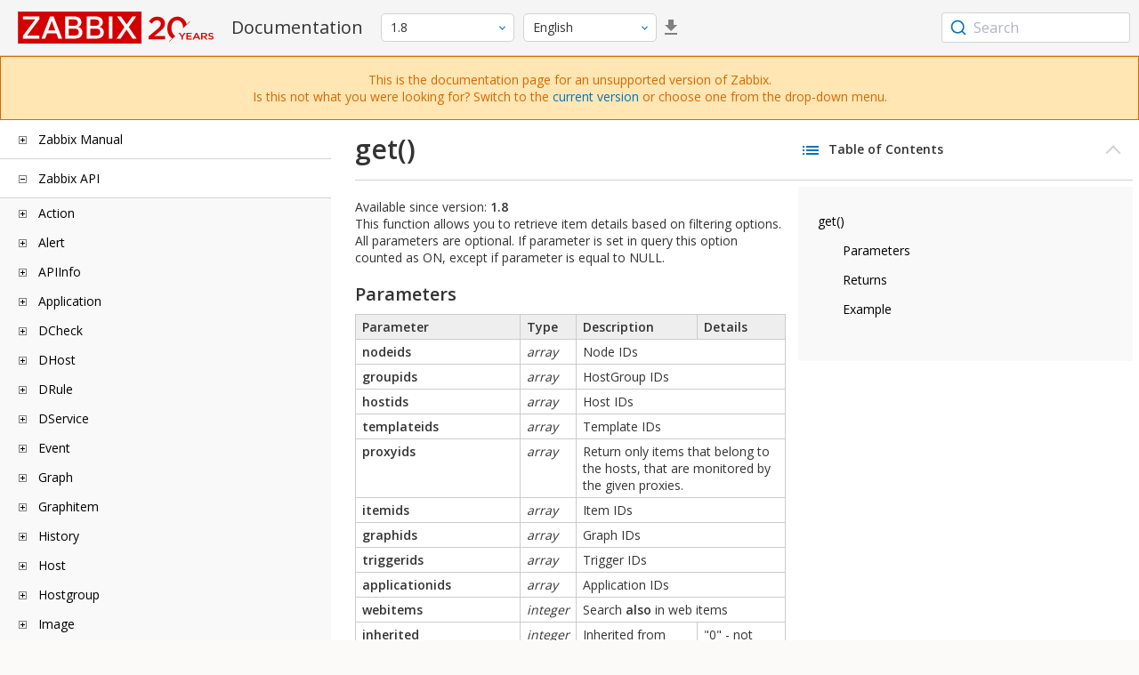

--- FILE ---
content_type: text/html
request_url: https://www.zabbix.com/documentation/1.8/en/api/item/get
body_size: 8908
content:
<!DOCTYPE html>
<html lang="en">
<head>
    <meta charset="utf-8" />
    <title>get()</title>
<!-- Google Tag Manager -->
    <script>(function(w,d,s,l,i){w[l]=w[l]||[];w[l].push({'gtm.start':new Date().getTime(),event:'gtm.js'});var f=d.getElementsByTagName(s)[0],j=d.createElement(s),dl=l!='dataLayer'?'&l='+l:'';j.async=true;j.src='https://www.googletagmanager.com/gtm.js?id='+i+dl;f.parentNode.insertBefore(j,f);})(window,document,'script','dataLayer','GTM-KRBT62P');</script>
    <!-- End Google Tag Manager -->

<link rel="canonical" href="/documentation/current/en/api/item/get" />
    <meta name="viewport" content="width=device-width,initial-scale=1" />
 
<link rel="alternate" hreflang="ja" href="/documentation/1.8/jp/api/item/get" />
<link rel="alternate" hreflang="pt" href="/documentation/1.8/pt/api/item/get" />
<link rel="alternate" hreflang="ru" href="/documentation/1.8/ru/api/item/get" />
<link rel="alternate" hreflang="pl" href="/documentation/1.8/pl/api/item/get" />
<link rel="alternate" hreflang="fr" href="/documentation/1.8/fr/api/item/get" />
<link href="https://fonts.googleapis.com/css2?family=Open+Sans:wght@400;600&display=swap" rel="stylesheet">
<link rel="stylesheet" type="text/css" href="/documentation/1.8/screen.min.css?bf68d95ae4cfb5ff" />

<link rel="apple-touch-icon" sizes="180x180" href="/documentation/1.8/images/apple-touch-icon.png">
<link rel="icon" type="image/png" sizes="32x32" href="/documentation/1.8/images/favicon-32x32.png">
<link rel="icon" type="image/png" sizes="16x16" href="/documentation/1.8/images/favicon-16x16.png">
<link rel="manifest" href="/documentation/1.8/images/site.webmanifest">
<link rel="mask-icon" href="/documentation/1.8/images/safari-pinned-tab.svg" color="#d30200">
<link rel="shortcut icon" href="/documentation/1.8/images/favicon.ico">
<meta name="msapplication-TileColor" content="#d30200">
<meta name="msapplication-config" content="/documentation/1.8/images/browserconfig.xml">
<meta name="theme-color" content="#ffffff">
    </head>
<body>
<!-- Google Tag Manager (noscript) -->
    <noscript><iframe src="https://www.googletagmanager.com/ns.html?id=GTM-KRBT62P" height="0" width="0" style="display:none;visibility:hidden"></iframe></noscript>
    <!-- End Google Tag Manager (noscript) -->
    <div id="dokuwiki__site">
<div id="dokuwiki__top" class="showSidebar hasSidebar">
<div class="page-header">
<div class="group-1">
<div class="logo">
<a href="https://www.zabbix.com/manuals" title="Zabbix">
<img src="https://assets.zabbix.com/img/logo/zabbix_doc.svg" alt=""/>
</a>
</div>
<h1 class="doku_title">Documentation</h1>
</div>
<div class="group-2">
<div class="dropdown versions">
<span class="selected"></span>

<ul class="dropdown-options">
<li class="version-section"><span>Supported</span></li>
<li >
<a href="/documentation/current/en/api/item/get" data-version="7.4">7.4 <span class="description">(current)</span></a>
</li>
<li >
<a href="/documentation/7.0/en/api/item/get" data-version="7.0">7.0 </a>
</li>
<li >
<a href="/documentation/6.0/en/api/item/get" data-version="6.0">6.0 </a>
</li>

<li class="version-section"><span>In development</span></li>
<li >
<a href="/documentation/devel/en/api/item/get" data-version="8.0">8.0 <span class="description">(devel)</span></a>
</li>

<li class="version-section"><span>Unsupported</span></li>
<li >
<a href="/documentation/7.2/en/api/item/get" data-version="7.2">7.2</a>
</li>
<li >
<a href="/documentation/6.4/en/api/item/get" data-version="6.4">6.4</a>
</li>
<li >
<a href="/documentation/6.2/en/api/item/get" data-version="6.2">6.2</a>
</li>
<li >
<a href="/documentation/5.4/en/api/item/get" data-version="5.4">5.4</a>
</li>
<li >
<a href="/documentation/5.2/en/api/item/get" data-version="5.2">5.2</a>
</li>
<li >
<a href="/documentation/5.0/en/api/item/get" data-version="5.0">5.0</a>
</li>
<li >
<a href="/documentation/4.4/en/api/item/get" data-version="4.4">4.4</a>
</li>
<li >
<a href="/documentation/4.2/en/api/item/get" data-version="4.2">4.2</a>
</li>
<li >
<a href="/documentation/4.0/en/api/item/get" data-version="4.0">4.0</a>
</li>
<li >
<a href="/documentation/3.4/en/api/item/get" data-version="3.4">3.4</a>
</li>
<li >
<a href="/documentation/3.2/en/api/item/get" data-version="3.2">3.2</a>
</li>
<li >
<a href="/documentation/3.0/en/api/item/get" data-version="3.0">3.0</a>
</li>
<li >
<a href="/documentation/2.4/en/api/item/get" data-version="2.4">2.4</a>
</li>
<li >
<a href="/documentation/2.2/en/api/item/get" data-version="2.2">2.2</a>
</li>
<li >
<a href="/documentation/2.0/en/api/item/get" data-version="2.0">2.0</a>
</li>
<li class="selected">
<a href="/documentation/1.8/en/api/item/get" data-version="1.8">1.8</a>
</li>

<li class="version-section"><span>General</span></li>
<li >
<a href="/documentation/info/en" data-version="info">info</a>
</li>
<li >
<a href="/documentation/guidelines/en" data-version="guidelines">guidelines</a>
</li>

</ul>
</div>
<div class="dropdown translation">
<span class="selected"></span>

<ul class="dropdown-options">
<li  class="selected" >
<a href="/documentation/1.8/en/api/item/get" data-lang="en">English</a>
</li>
<li >
<a href="/documentation/1.8/jp/api/item/get" data-lang="ja">日本語</a>
</li>
<li >
<a href="/documentation/1.8/pt/api/item/get" data-lang="pt-BR">Português</a>
</li>
<li >
<a href="/documentation/1.8/ru/api/item/get" data-lang="ru">Русский</a>
</li>
<li >
<a href="/documentation/1.8/pl/api/item/get" data-lang="pl">Polski</a>
</li>
<li >
<a href="/documentation/1.8/fr/api/item/get" data-lang="fr">Français</a>
</li>
</ul>
</div>
<a class="btn-icon download-pdf" href="/documentation/1.8/downloads/Zabbix_Documentation_1.8.en.pdf"></a>

</div>
<div class="group-3">
        <div id="autocomplete" data-base-url="/documentation/1.8/en/search?refinementList[language][0]=en&ref_page=api/item/get&query="></div>
    </div></div>
<div class="group-2 top-banner unsupported" dir="ltr">This is the documentation page for an unsupported version of Zabbix.<br>Is this not what you were looking for? Switch to the <a href="/documentation/current/en/manual">current version</a> or choose one from the drop-down menu.</div>
<div class="wrapper group">
<div id="dokuwiki__aside">
<div class="pad include group">
<div class="content">
<div class="dtree"><div class="dTreeNode  expandable">
<span class="expand-collapse"></span>
<a href="/documentation/1.8/en/manual" class="nodeFdUrl">Zabbix Manual</a>
</div>
<div class="clip ">
<div class="dTreeNode  expandable">
 <span class="expand-collapse"></span>
 <a href="/documentation/1.8/en/manual/about" class="nodeFdUrl">1 About</a>
 </div>
 <div class="clip ">
 <div class="dTreeNode  ">
  <span class="expand-collapse"></span>
  <a href="/documentation/1.8/en/manual/about/overview_of_zabbix" class="nodeFdUrl">1 Overview of Zabbix</a>
  </div>

 <div class="dTreeNode  ">
  <span class="expand-collapse"></span>
  <a href="/documentation/1.8/en/manual/about/goals_and_principles" class="nodeFdUrl">2 Goals and Principles</a>
  </div>

 <div class="dTreeNode  ">
  <span class="expand-collapse"></span>
  <a href="/documentation/1.8/en/manual/about/installation_and_upgrade" class="nodeFdUrl">3 Installation and Upgrade Notes</a>
  </div>

 <div class="dTreeNode  ">
  <span class="expand-collapse"></span>
  <a href="/documentation/1.8/en/manual/about/what_s_new" class="nodeFdUrl">4. What's new in Zabbix 1.8</a>
  </div>

 <div class="dTreeNode  ">
  <span class="expand-collapse"></span>
  <a href="/documentation/1.8/en/manual/about/what_s_new_1.8.1" class="nodeFdUrl">5 What's new in Zabbix 1.8.1</a>
  </div>

 <div class="dTreeNode  ">
  <span class="expand-collapse"></span>
  <a href="/documentation/1.8/en/manual/about/what_s_new_1.8.2" class="nodeFdUrl">6 What's new in Zabbix 1.8.2</a>
  </div>

 <div class="dTreeNode  ">
  <span class="expand-collapse"></span>
  <a href="/documentation/1.8/en/manual/about/what_s_new_1.8.3" class="nodeFdUrl">7 What's new in Zabbix 1.8.3</a>
  </div>

 <div class="dTreeNode  ">
  <span class="expand-collapse"></span>
  <a href="/documentation/1.8/en/manual/about/what_s_new_1.8.4" class="nodeFdUrl">8 What's new in Zabbix 1.8.4</a>
  </div>

 <div class="dTreeNode  ">
  <span class="expand-collapse"></span>
  <a href="/documentation/1.8/en/manual/about/what_s_new_1.8.5" class="nodeFdUrl">9 What's new in Zabbix 1.8.5</a>
  </div>

 <div class="dTreeNode  ">
  <span class="expand-collapse"></span>
  <a href="/documentation/1.8/en/manual/about/what_s_new_1.8.6" class="nodeFdUrl">10 What's new in Zabbix 1.8.6</a>
  </div>

 <div class="dTreeNode  ">
  <span class="expand-collapse"></span>
  <a href="/documentation/1.8/en/manual/about/what_s_new_1.8.7" class="nodeFdUrl">11 What's new in Zabbix 1.8.7</a>
  </div>

 <div class="dTreeNode  ">
  <span class="expand-collapse"></span>
  <a href="/documentation/1.8/en/manual/about/what_s_new_1.8.8" class="nodeFdUrl">11 What's new in Zabbix 1.8.8</a>
  </div>

 <div class="dTreeNode  ">
  <span class="expand-collapse"></span>
  <a href="/documentation/1.8/en/manual/about/what_s_new_1.8.9" class="nodeFdUrl">11 What's new in Zabbix 1.8.9</a>
  </div>

 <div class="dTreeNode  ">
  <span class="expand-collapse"></span>
  <a href="/documentation/1.8/en/manual/about/what_s_new_1.8.10" class="nodeFdUrl">12 What's new in Zabbix 1.8.10</a>
  </div>

 <div class="dTreeNode  ">
  <span class="expand-collapse"></span>
  <a href="/documentation/1.8/en/manual/about/what_s_new_1.8.11" class="nodeFdUrl">13 What's new in Zabbix 1.8.11</a>
  </div>

 <div class="dTreeNode  ">
  <span class="expand-collapse"></span>
  <a href="/documentation/1.8/en/manual/about/what_s_new_1.8.12" class="nodeFdUrl">14 What's new in Zabbix 1.8.12</a>
  </div>

 <div class="dTreeNode  ">
  <span class="expand-collapse"></span>
  <a href="/documentation/1.8/en/manual/about/what_s_new_1.8.13" class="nodeFdUrl">15 What's new in Zabbix 1.8.13</a>
  </div>

 <div class="dTreeNode  ">
  <span class="expand-collapse"></span>
  <a href="/documentation/1.8/en/manual/about/what_s_new_1.8.14" class="nodeFdUrl">15 What's new in Zabbix 1.8.14</a>
  </div>

 <div class="dTreeNode  ">
  <span class="expand-collapse"></span>
  <a href="/documentation/1.8/en/manual/about/what_s_new_1.8.15" class="nodeFdUrl">16 What's new in Zabbix 1.8.15</a>
  </div>

 <div class="dTreeNode  ">
  <span class="expand-collapse"></span>
  <a href="/documentation/1.8/en/manual/about/what_s_new_1.8.16" class="nodeFdUrl">17 What's new in Zabbix 1.8.16</a>
  </div>

 <div class="dTreeNode  ">
  <span class="expand-collapse"></span>
  <a href="/documentation/1.8/en/manual/about/what_s_new_1.8.17" class="nodeFdUrl">18 What's new in Zabbix 1.8.17</a>
  </div>

 <div class="dTreeNode  ">
  <span class="expand-collapse"></span>
  <a href="/documentation/1.8/en/manual/about/what_s_new_1.8.18" class="nodeFdUrl">19 What's new in Zabbix 1.8.18</a>
  </div>

 <div class="dTreeNode  ">
  <span class="expand-collapse"></span>
  <a href="/documentation/1.8/en/manual/about/what_s_new_1.8.20" class="nodeFdUrl">20 What's new in Zabbix 1.8.20</a>
  </div>

 <div class="dTreeNode  ">
  <span class="expand-collapse"></span>
  <a href="/documentation/1.8/en/manual/about/what_s_new_in_zabbix_1.8.21" class="nodeFdUrl">21 What's new in Zabbix 1.8.21</a>
  </div>

 <div class="dTreeNode  ">
  <span class="expand-collapse"></span>
  <a href="/documentation/1.8/en/manual/about/what_s_new_in_zabbix_1.8.22" class="nodeFdUrl">22 What's new in Zabbix 1.8.22</a>
  </div>

 </div>

<div class="dTreeNode  expandable">
 <span class="expand-collapse"></span>
 <a href="/documentation/1.8/en/manual/installation" class="nodeFdUrl">2 Installation</a>
 </div>
 <div class="clip ">
 <div class="dTreeNode  ">
  <span class="expand-collapse"></span>
  <a href="/documentation/1.8/en/manual/installation/how_to_get_zabbix" class="nodeFdUrl">1 How to Get Zabbix</a>
  </div>

 <div class="dTreeNode  ">
  <span class="expand-collapse"></span>
  <a href="/documentation/1.8/en/manual/installation/requirements" class="nodeFdUrl">2 Requirements</a>
  </div>

 <div class="dTreeNode  ">
  <span class="expand-collapse"></span>
  <a href="/documentation/1.8/en/manual/installation/components" class="nodeFdUrl">3 Components</a>
  </div>

 <div class="dTreeNode  ">
  <span class="expand-collapse"></span>
  <a href="/documentation/1.8/en/manual/installation/installation_from_source" class="nodeFdUrl">4 Installation from Source</a>
  </div>

 <div class="dTreeNode  ">
  <span class="expand-collapse"></span>
  <a href="/documentation/1.8/en/manual/installation/upgrading" class="nodeFdUrl">5 Upgrading</a>
  </div>

 <div class="dTreeNode  ">
  <span class="expand-collapse"></span>
  <a href="/documentation/1.8/en/manual/installation/appliance" class="nodeFdUrl">6 Using Zabbix appliance</a>
  </div>

 </div>

<div class="dTreeNode  expandable">
 <span class="expand-collapse"></span>
 <a href="/documentation/1.8/en/manual/processes" class="nodeFdUrl">3 Zabbix Processes</a>
 </div>
 <div class="clip ">
 <div class="dTreeNode  ">
  <span class="expand-collapse"></span>
  <a href="/documentation/1.8/en/manual/processes/zabbix_server" class="nodeFdUrl">1 Zabbix Server</a>
  </div>

 <div class="dTreeNode  ">
  <span class="expand-collapse"></span>
  <a href="/documentation/1.8/en/manual/processes/zabbix_proxy" class="nodeFdUrl">2 Zabbix Proxy</a>
  </div>

 <div class="dTreeNode  ">
  <span class="expand-collapse"></span>
  <a href="/documentation/1.8/en/manual/processes/zabbix_agentd" class="nodeFdUrl">3 Zabbix Agent (UNIX, Standalone daemon)</a>
  </div>

 <div class="dTreeNode  ">
  <span class="expand-collapse"></span>
  <a href="/documentation/1.8/en/manual/processes/zabbix_agent" class="nodeFdUrl">4 Zabbix Agent (UNIX, Inetd version)</a>
  </div>

 <div class="dTreeNode  ">
  <span class="expand-collapse"></span>
  <a href="/documentation/1.8/en/manual/processes/zabbix_agentd_win" class="nodeFdUrl">5 Zabbix Agent (Windows)</a>
  </div>

 <div class="dTreeNode  ">
  <span class="expand-collapse"></span>
  <a href="/documentation/1.8/en/manual/processes/zabbix_sender" class="nodeFdUrl">6 Zabbix Sender (UNIX)</a>
  </div>

 <div class="dTreeNode  ">
  <span class="expand-collapse"></span>
  <a href="/documentation/1.8/en/manual/processes/zabbix_get" class="nodeFdUrl">7 Zabbix Get (UNIX)</a>
  </div>

 <div class="dTreeNode  ">
  <span class="expand-collapse"></span>
  <a href="/documentation/1.8/en/manual/processes/special_notes_include" class="nodeFdUrl">8 Special notes on "Include" configuration parameter</a>
  </div>

 </div>

<div class="dTreeNode  expandable">
 <span class="expand-collapse"></span>
 <a href="/documentation/1.8/en/manual/config" class="nodeFdUrl">4 Configuration</a>
 </div>
 <div class="clip ">
 <div class="dTreeNode  ">
  <span class="expand-collapse"></span>
  <a href="/documentation/1.8/en/manual/config/actions" class="nodeFdUrl">1 Actions</a>
  </div>

 <div class="dTreeNode  ">
  <span class="expand-collapse"></span>
  <a href="/documentation/1.8/en/manual/config/macros" class="nodeFdUrl">2 Macros</a>
  </div>

 <div class="dTreeNode  ">
  <span class="expand-collapse"></span>
  <a href="/documentation/1.8/en/manual/config/applications" class="nodeFdUrl">3 Applications</a>
  </div>

 <div class="dTreeNode  ">
  <span class="expand-collapse"></span>
  <a href="/documentation/1.8/en/manual/config/graphs" class="nodeFdUrl">4 Graphs</a>
  </div>

 <div class="dTreeNode  ">
  <span class="expand-collapse"></span>
  <a href="/documentation/1.8/en/manual/config/medias" class="nodeFdUrl">5 Media</a>
  </div>

 <div class="dTreeNode  ">
  <span class="expand-collapse"></span>
  <a href="/documentation/1.8/en/manual/config/host_templates" class="nodeFdUrl">6 Host templates</a>
  </div>

 <div class="dTreeNode  ">
  <span class="expand-collapse"></span>
  <a href="/documentation/1.8/en/manual/config/host_groups" class="nodeFdUrl">7 Host groups</a>
  </div>

 <div class="dTreeNode  ">
  <span class="expand-collapse"></span>
  <a href="/documentation/1.8/en/manual/config/host_and_trigger_dependencies" class="nodeFdUrl">8 Host and trigger dependencies</a>
  </div>

 <div class="dTreeNode  ">
  <span class="expand-collapse"></span>
  <a href="/documentation/1.8/en/manual/config/user_parameters" class="nodeFdUrl">10 User Parameters</a>
  </div>

 <div class="dTreeNode  ">
  <span class="expand-collapse"></span>
  <a href="/documentation/1.8/en/manual/config/windows_performance_counters" class="nodeFdUrl">11 Windows performance counters</a>
  </div>

 <div class="dTreeNode  ">
  <span class="expand-collapse"></span>
  <a href="/documentation/1.8/en/manual/config/triggers" class="nodeFdUrl">12 Triggers</a>
  </div>

 <div class="dTreeNode  ">
  <span class="expand-collapse"></span>
  <a href="/documentation/1.8/en/manual/config/screens_and_slide_shows" class="nodeFdUrl">13 Screens and Slide Shows</a>
  </div>

 <div class="dTreeNode  ">
  <span class="expand-collapse"></span>
  <a href="/documentation/1.8/en/manual/config/it_services" class="nodeFdUrl">14 IT Services</a>
  </div>

 <div class="dTreeNode  ">
  <span class="expand-collapse"></span>
  <a href="/documentation/1.8/en/manual/config/user_permissions" class="nodeFdUrl">15 User permissions</a>
  </div>

 <div class="dTreeNode  ">
  <span class="expand-collapse"></span>
  <a href="/documentation/1.8/en/manual/config/the_queue" class="nodeFdUrl">16 The Queue</a>
  </div>

 <div class="dTreeNode  ">
  <span class="expand-collapse"></span>
  <a href="/documentation/1.8/en/manual/config/utilities" class="nodeFdUrl">17 Utilities</a>
  </div>

 <div class="dTreeNode  ">
  <span class="expand-collapse"></span>
  <a href="/documentation/1.8/en/manual/config/regexps" class="nodeFdUrl">18 Regular expressions</a>
  </div>

 <div class="dTreeNode  ">
  <span class="expand-collapse"></span>
  <a href="/documentation/1.8/en/manual/config/items" class="nodeFdUrl">19 Items</a>
  </div>

 <div class="dTreeNode  ">
  <span class="expand-collapse"></span>
  <a href="/documentation/1.8/en/manual/config/defines" class="nodeFdUrl">20 Frontend definitions</a>
  </div>

 <div class="dTreeNode  ">
  <span class="expand-collapse"></span>
  <a href="/documentation/1.8/en/manual/config/suffixes" class="nodeFdUrl">21 Suffixes</a>
  </div>

 <div class="dTreeNode  ">
  <span class="expand-collapse"></span>
  <a href="/documentation/1.8/en/manual/config/time_period" class="nodeFdUrl">22 Time period specification</a>
  </div>

 </div>

<div class="dTreeNode  expandable">
 <span class="expand-collapse"></span>
 <a href="/documentation/1.8/en/manual/quickstart" class="nodeFdUrl">5 Quick Start Guide</a>
 </div>
 <div class="clip ">
 <div class="dTreeNode  ">
  <span class="expand-collapse"></span>
  <a href="/documentation/1.8/en/manual/quickstart/login" class="nodeFdUrl">1 Login</a>
  </div>

 <div class="dTreeNode  ">
  <span class="expand-collapse"></span>
  <a href="/documentation/1.8/en/manual/quickstart/add_user" class="nodeFdUrl">2 Add user</a>
  </div>

 <div class="dTreeNode  ">
  <span class="expand-collapse"></span>
  <a href="/documentation/1.8/en/manual/quickstart/email_settings" class="nodeFdUrl">3 Email settings</a>
  </div>

 <div class="dTreeNode  ">
  <span class="expand-collapse"></span>
  <a href="/documentation/1.8/en/manual/quickstart/add_host" class="nodeFdUrl">4 Monitoring an agent-enabled host</a>
  </div>

 <div class="dTreeNode  ">
  <span class="expand-collapse"></span>
  <a href="/documentation/1.8/en/manual/quickstart/set_up_notifications" class="nodeFdUrl">5 Set up notifications</a>
  </div>

 </div>

<div class="dTreeNode  expandable">
 <span class="expand-collapse"></span>
 <a href="/documentation/1.8/en/manual/xml_export_import" class="nodeFdUrl">6 XML Import and Export</a>
 </div>
 <div class="clip ">
 <div class="dTreeNode  ">
  <span class="expand-collapse"></span>
  <a href="/documentation/1.8/en/manual/xml_export_import/goals" class="nodeFdUrl">1 Goals</a>
  </div>

 <div class="dTreeNode  ">
  <span class="expand-collapse"></span>
  <a href="/documentation/1.8/en/manual/xml_export_import/overview" class="nodeFdUrl">2 Overview</a>
  </div>

 <div class="dTreeNode  ">
  <span class="expand-collapse"></span>
  <a href="/documentation/1.8/en/manual/xml_export_import/data_export" class="nodeFdUrl">3 Host export</a>
  </div>

 <div class="dTreeNode  ">
  <span class="expand-collapse"></span>
  <a href="/documentation/1.8/en/manual/xml_export_import/data_import" class="nodeFdUrl">4 Host import</a>
  </div>

 <div class="dTreeNode  ">
  <span class="expand-collapse"></span>
  <a href="/documentation/1.8/en/manual/xml_export_import/map_export_import" class="nodeFdUrl">5 Map export and import</a>
  </div>

 <div class="dTreeNode  ">
  <span class="expand-collapse"></span>
  <a href="/documentation/1.8/en/manual/xml_export_import/screen_export_import" class="nodeFdUrl">6 Screen export and import</a>
  </div>

 </div>

<div class="dTreeNode  expandable">
 <span class="expand-collapse"></span>
 <a href="/documentation/1.8/en/manual/tutorials" class="nodeFdUrl">7 Tutorials</a>
 </div>
 <div class="clip ">
 <div class="dTreeNode  ">
  <span class="expand-collapse"></span>
  <a href="/documentation/1.8/en/manual/tutorials/extending_agent" class="nodeFdUrl">1 Extending Zabbix Agents</a>
  </div>

 <div class="dTreeNode  ">
  <span class="expand-collapse"></span>
  <a href="/documentation/1.8/en/manual/tutorials/log_files" class="nodeFdUrl">2 Monitoring of log files</a>
  </div>

 <div class="dTreeNode  ">
  <span class="expand-collapse"></span>
  <a href="/documentation/1.8/en/manual/tutorials/remote_actions" class="nodeFdUrl">3 Remote commands</a>
  </div>

 <div class="dTreeNode  ">
  <span class="expand-collapse"></span>
  <a href="/documentation/1.8/en/manual/tutorials/windows_services" class="nodeFdUrl">4 Monitoring of Windows Services</a>
  </div>

 </div>

<div class="dTreeNode  expandable">
 <span class="expand-collapse"></span>
 <a href="/documentation/1.8/en/manual/web_monitoring" class="nodeFdUrl">9 WEB Monitoring</a>
 </div>
 <div class="clip ">
 <div class="dTreeNode  ">
  <span class="expand-collapse"></span>
  <a href="/documentation/1.8/en/manual/web_monitoring/goals" class="nodeFdUrl">1 Goals</a>
  </div>

 <div class="dTreeNode  ">
  <span class="expand-collapse"></span>
  <a href="/documentation/1.8/en/manual/web_monitoring/overview" class="nodeFdUrl">2 Overview</a>
  </div>

 <div class="dTreeNode  ">
  <span class="expand-collapse"></span>
  <a href="/documentation/1.8/en/manual/web_monitoring/web_scenario" class="nodeFdUrl">3 WEB Scenario</a>
  </div>

 <div class="dTreeNode  ">
  <span class="expand-collapse"></span>
  <a href="/documentation/1.8/en/manual/web_monitoring/web_step" class="nodeFdUrl">4 WEB Step</a>
  </div>

 <div class="dTreeNode  ">
  <span class="expand-collapse"></span>
  <a href="/documentation/1.8/en/manual/web_monitoring/real_life_scenario" class="nodeFdUrl">5 Real life scenario</a>
  </div>

 </div>

<div class="dTreeNode  expandable">
 <span class="expand-collapse"></span>
 <a href="/documentation/1.8/en/manual/log_file_monitoring" class="nodeFdUrl">10 Log File Monitoring</a>
 </div>
 <div class="clip ">
 <div class="dTreeNode  ">
  <span class="expand-collapse"></span>
  <a href="/documentation/1.8/en/manual/log_file_monitoring/overview" class="nodeFdUrl">1 Overview</a>
  </div>

 <div class="dTreeNode  ">
  <span class="expand-collapse"></span>
  <a href="/documentation/1.8/en/manual/log_file_monitoring/how_it_works" class="nodeFdUrl">2 How it works</a>
  </div>

 </div>

<div class="dTreeNode  expandable">
 <span class="expand-collapse"></span>
 <a href="/documentation/1.8/en/manual/auto-discovery" class="nodeFdUrl">11 Discovery</a>
 </div>
 <div class="clip ">
 <div class="dTreeNode  ">
  <span class="expand-collapse"></span>
  <a href="/documentation/1.8/en/manual/auto-discovery/goals" class="nodeFdUrl">1 Goals</a>
  </div>

 <div class="dTreeNode  ">
  <span class="expand-collapse"></span>
  <a href="/documentation/1.8/en/manual/auto-discovery/overview" class="nodeFdUrl">2 Overview</a>
  </div>

 <div class="dTreeNode  ">
  <span class="expand-collapse"></span>
  <a href="/documentation/1.8/en/manual/auto-discovery/how_it_works" class="nodeFdUrl">3 How it works</a>
  </div>

 <div class="dTreeNode  ">
  <span class="expand-collapse"></span>
  <a href="/documentation/1.8/en/manual/auto-discovery/auto-discovery_rule" class="nodeFdUrl">4 Network discovery rule</a>
  </div>

 <div class="dTreeNode  ">
  <span class="expand-collapse"></span>
  <a href="/documentation/1.8/en/manual/auto-discovery/real_life_scenario" class="nodeFdUrl">5 Real life scenario</a>
  </div>

 </div>

<div class="dTreeNode  expandable">
 <span class="expand-collapse"></span>
 <a href="/documentation/1.8/en/manual/advanced_snmp" class="nodeFdUrl">12 Advanced SNMP Monitoring</a>
 </div>
 <div class="clip ">
 <div class="dTreeNode  ">
  <span class="expand-collapse"></span>
  <a href="/documentation/1.8/en/manual/advanced_snmp/special_mibs" class="nodeFdUrl">1 Special OIDs</a>
  </div>

 <div class="dTreeNode  ">
  <span class="expand-collapse"></span>
  <a href="/documentation/1.8/en/manual/advanced_snmp/dynamic_indexes" class="nodeFdUrl">2 Use of dynamic indexes</a>
  </div>

 </div>

<div class="dTreeNode  expandable">
 <span class="expand-collapse"></span>
 <a href="/documentation/1.8/en/manual/ipmi" class="nodeFdUrl">13 Monitoring of IPMI devices</a>
 </div>
 <div class="clip ">
 <div class="dTreeNode  ">
  <span class="expand-collapse"></span>
  <a href="/documentation/1.8/en/manual/ipmi/goals" class="nodeFdUrl">1 Goals</a>
  </div>

 <div class="dTreeNode  ">
  <span class="expand-collapse"></span>
  <a href="/documentation/1.8/en/manual/ipmi/ipmi_parameters" class="nodeFdUrl">2 IPMI parameters</a>
  </div>

 <div class="dTreeNode  ">
  <span class="expand-collapse"></span>
  <a href="/documentation/1.8/en/manual/ipmi/ipmi_actions" class="nodeFdUrl">3 IPMI actions</a>
  </div>

 </div>

<div class="dTreeNode  expandable">
 <span class="expand-collapse"></span>
 <a href="/documentation/1.8/en/manual/proxies" class="nodeFdUrl">14 Use of Proxies</a>
 </div>
 <div class="clip ">
 <div class="dTreeNode  ">
  <span class="expand-collapse"></span>
  <a href="/documentation/1.8/en/manual/proxies/why_use_proxy" class="nodeFdUrl">1 Why use Proxy?</a>
  </div>

 <div class="dTreeNode  ">
  <span class="expand-collapse"></span>
  <a href="/documentation/1.8/en/manual/proxies/proxy_vs_node" class="nodeFdUrl">2 Proxy v.s. Node</a>
  </div>

 <div class="dTreeNode  ">
  <span class="expand-collapse"></span>
  <a href="/documentation/1.8/en/manual/proxies/configuration" class="nodeFdUrl">3 Configuration</a>
  </div>

 </div>

<div class="dTreeNode  expandable">
 <span class="expand-collapse"></span>
 <a href="/documentation/1.8/en/manual/distributed_monitoring" class="nodeFdUrl">15 Distributed Monitoring</a>
 </div>
 <div class="clip ">
 <div class="dTreeNode  ">
  <span class="expand-collapse"></span>
  <a href="/documentation/1.8/en/manual/distributed_monitoring/goals" class="nodeFdUrl">1 Goals</a>
  </div>

 <div class="dTreeNode  ">
  <span class="expand-collapse"></span>
  <a href="/documentation/1.8/en/manual/distributed_monitoring/overview" class="nodeFdUrl">2 Overview</a>
  </div>

 <div class="dTreeNode  ">
  <span class="expand-collapse"></span>
  <a href="/documentation/1.8/en/manual/distributed_monitoring/configuration" class="nodeFdUrl">3 Configuration</a>
  </div>

 <div class="dTreeNode  ">
  <span class="expand-collapse"></span>
  <a href="/documentation/1.8/en/manual/distributed_monitoring/platform_independence" class="nodeFdUrl">4 Platform independence</a>
  </div>

 <div class="dTreeNode  ">
  <span class="expand-collapse"></span>
  <a href="/documentation/1.8/en/manual/distributed_monitoring/configuring_single_node" class="nodeFdUrl">5 Configuration of a single Node</a>
  </div>

 <div class="dTreeNode  ">
  <span class="expand-collapse"></span>
  <a href="/documentation/1.8/en/manual/distributed_monitoring/switching_between_nodes" class="nodeFdUrl">6 Switching between nodes</a>
  </div>

 <div class="dTreeNode  ">
  <span class="expand-collapse"></span>
  <a href="/documentation/1.8/en/manual/distributed_monitoring/data_flow" class="nodeFdUrl">7 Data flow</a>
  </div>

 <div class="dTreeNode  ">
  <span class="expand-collapse"></span>
  <a href="/documentation/1.8/en/manual/distributed_monitoring/performance" class="nodeFdUrl">8 Performance considerations</a>
  </div>

 </div>

<div class="dTreeNode  expandable">
 <span class="expand-collapse"></span>
 <a href="/documentation/1.8/en/manual/maintenance_mode_for_gui" class="nodeFdUrl">16 Maintenance mode for Zabbix GUI</a>
 </div>
 <div class="clip ">
 <div class="dTreeNode  ">
  <span class="expand-collapse"></span>
  <a href="/documentation/1.8/en/manual/maintenance_mode_for_gui/goals" class="nodeFdUrl">1 Goals</a>
  </div>

 <div class="dTreeNode  ">
  <span class="expand-collapse"></span>
  <a href="/documentation/1.8/en/manual/maintenance_mode_for_gui/configuration" class="nodeFdUrl">2 Configuration</a>
  </div>

 <div class="dTreeNode  ">
  <span class="expand-collapse"></span>
  <a href="/documentation/1.8/en/manual/maintenance_mode_for_gui/how_it_looks_like" class="nodeFdUrl">3 How it looks like</a>
  </div>

 </div>

<div class="dTreeNode  expandable">
 <span class="expand-collapse"></span>
 <a href="/documentation/1.8/en/manual/web_interface" class="nodeFdUrl">17 WEB Interface</a>
 </div>
 <div class="clip ">
 <div class="dTreeNode  ">
  <span class="expand-collapse"></span>
  <a href="/documentation/1.8/en/manual/web_interface/creating_own_theme" class="nodeFdUrl">1 Creating your own theme</a>
  </div>

 <div class="dTreeNode  ">
  <span class="expand-collapse"></span>
  <a href="/documentation/1.8/en/manual/web_interface/configuration" class="nodeFdUrl">2 Configuration</a>
  </div>

 <div class="dTreeNode  ">
  <span class="expand-collapse"></span>
  <a href="/documentation/1.8/en/manual/web_interface/administration" class="nodeFdUrl">3 Administration</a>
  </div>

 <div class="dTreeNode  ">
  <span class="expand-collapse"></span>
  <a href="/documentation/1.8/en/manual/web_interface/page_parameters" class="nodeFdUrl">4 Page parameters</a>
  </div>

 </div>

<div class="dTreeNode  expandable">
 <span class="expand-collapse"></span>
 <a href="/documentation/1.8/en/manual/performance_tuning" class="nodeFdUrl">18 Performance Tuning</a>
 </div>
 <div class="clip ">
 <div class="dTreeNode  ">
  <span class="expand-collapse"></span>
  <a href="/documentation/1.8/en/manual/performance_tuning/real_world_configuration" class="nodeFdUrl">1 Real world configuration</a>
  </div>

 <div class="dTreeNode  ">
  <span class="expand-collapse"></span>
  <a href="/documentation/1.8/en/manual/performance_tuning/performance_tuning_detail" class="nodeFdUrl">2 Performance tuning</a>
  </div>

 </div>

<div class="dTreeNode  expandable">
 <span class="expand-collapse"></span>
 <a href="/documentation/1.8/en/manual/cookbook" class="nodeFdUrl">19 Cookbook</a>
 </div>
 <div class="clip ">
 <div class="dTreeNode  ">
  <span class="expand-collapse"></span>
  <a href="/documentation/1.8/en/manual/cookbook/general" class="nodeFdUrl">1 General Recipes</a>
  </div>

 <div class="dTreeNode  ">
  <span class="expand-collapse"></span>
  <a href="/documentation/1.8/en/manual/cookbook/specific" class="nodeFdUrl">2 Monitoring of Specific Applications</a>
  </div>

 <div class="dTreeNode  ">
  <span class="expand-collapse"></span>
  <a href="/documentation/1.8/en/manual/cookbook/integration" class="nodeFdUrl">3 Integration</a>
  </div>

 </div>

<div class="dTreeNode  expandable">
 <span class="expand-collapse"></span>
 <a href="/documentation/1.8/en/manual/troubleshooting" class="nodeFdUrl">20 Troubleshooting</a>
 </div>
 <div class="clip ">
 <div class="dTreeNode  ">
  <span class="expand-collapse"></span>
  <a href="/documentation/1.8/en/manual/troubleshooting/error_and_warning_messages" class="nodeFdUrl">1 Error and warning messages</a>
  </div>

 <div class="dTreeNode  ">
  <span class="expand-collapse"></span>
  <a href="/documentation/1.8/en/manual/troubleshooting/sound_in_browsers" class="nodeFdUrl">2 Sound in browsers</a>
  </div>

 </div>

<div class="dTreeNode  expandable">
 <span class="expand-collapse"></span>
 <a href="/documentation/1.8/en/manual/escalations_and_repeated_notifications" class="nodeFdUrl">21 Escalations and repeated notifications</a>
 </div>
 <div class="clip ">
 <div class="dTreeNode  ">
  <span class="expand-collapse"></span>
  <a href="/documentation/1.8/en/manual/escalations_and_repeated_notifications/overview" class="nodeFdUrl">1 Overview</a>
  </div>

 <div class="dTreeNode  ">
  <span class="expand-collapse"></span>
  <a href="/documentation/1.8/en/manual/escalations_and_repeated_notifications/simple_messages" class="nodeFdUrl">2 Simple messages</a>
  </div>

 <div class="dTreeNode  ">
  <span class="expand-collapse"></span>
  <a href="/documentation/1.8/en/manual/escalations_and_repeated_notifications/remote_commands" class="nodeFdUrl">3 Remote commands</a>
  </div>

 <div class="dTreeNode  ">
  <span class="expand-collapse"></span>
  <a href="/documentation/1.8/en/manual/escalations_and_repeated_notifications/repeated_notifications" class="nodeFdUrl">4 Repeated notifications</a>
  </div>

 <div class="dTreeNode  ">
  <span class="expand-collapse"></span>
  <a href="/documentation/1.8/en/manual/escalations_and_repeated_notifications/delayed_notifications" class="nodeFdUrl">5 Delayed notifications</a>
  </div>

 <div class="dTreeNode  ">
  <span class="expand-collapse"></span>
  <a href="/documentation/1.8/en/manual/escalations_and_repeated_notifications/escalate_to_boss" class="nodeFdUrl">6 Escalate to Boss</a>
  </div>

 <div class="dTreeNode  ">
  <span class="expand-collapse"></span>
  <a href="/documentation/1.8/en/manual/escalations_and_repeated_notifications/complex_scenario" class="nodeFdUrl">7 Complex scenario</a>
  </div>

 </div>

</div>
<div class="dTreeNode  expandable">
<span class="expand-collapse"></span>
<a href="/documentation/1.8/en/api" class="nodeFdUrl">Zabbix API</a>
</div>
<div class="clip ">
<div class="dTreeNode  expandable">
 <span class="expand-collapse"></span>
 <a href="/documentation/1.8/en/api/action" class="nodeFdUrl">Action</a>
 </div>
 <div class="clip ">
 <div class="dTreeNode  ">
  <span class="expand-collapse"></span>
  <a href="/documentation/1.8/en/api/action/create" class="nodeFdUrl">create()</a>
  </div>

 <div class="dTreeNode  ">
  <span class="expand-collapse"></span>
  <a href="/documentation/1.8/en/api/action/delete" class="nodeFdUrl">delete()</a>
  </div>

 <div class="dTreeNode  ">
  <span class="expand-collapse"></span>
  <a href="/documentation/1.8/en/api/action/exists" class="nodeFdUrl">exists()</a>
  </div>

 <div class="dTreeNode  ">
  <span class="expand-collapse"></span>
  <a href="/documentation/1.8/en/api/action/get" class="nodeFdUrl">get()</a>
  </div>

 <div class="dTreeNode  ">
  <span class="expand-collapse"></span>
  <a href="/documentation/1.8/en/api/action/update" class="nodeFdUrl">update()</a>
  </div>

 </div>

<div class="dTreeNode  expandable">
 <span class="expand-collapse"></span>
 <a href="/documentation/1.8/en/api/alert" class="nodeFdUrl">Alert</a>
 </div>
 <div class="clip ">
 <div class="dTreeNode  ">
  <span class="expand-collapse"></span>
  <a href="/documentation/1.8/en/api/alert/get" class="nodeFdUrl">get()</a>
  </div>

 </div>

<div class="dTreeNode  expandable">
 <span class="expand-collapse"></span>
 <a href="/documentation/1.8/en/api/apiinfo" class="nodeFdUrl">APIInfo</a>
 </div>
 <div class="clip ">
 <div class="dTreeNode  ">
  <span class="expand-collapse"></span>
  <a href="/documentation/1.8/en/api/apiinfo/version" class="nodeFdUrl">version()</a>
  </div>

 </div>

<div class="dTreeNode  expandable">
 <span class="expand-collapse"></span>
 <a href="/documentation/1.8/en/api/application" class="nodeFdUrl">Application</a>
 </div>
 <div class="clip ">
 <div class="dTreeNode  ">
  <span class="expand-collapse"></span>
  <a href="/documentation/1.8/en/api/application/create" class="nodeFdUrl">create()</a>
  </div>

 <div class="dTreeNode  ">
  <span class="expand-collapse"></span>
  <a href="/documentation/1.8/en/api/application/delete" class="nodeFdUrl">delete()</a>
  </div>

 <div class="dTreeNode  ">
  <span class="expand-collapse"></span>
  <a href="/documentation/1.8/en/api/application/exists" class="nodeFdUrl">exists()</a>
  </div>

 <div class="dTreeNode  ">
  <span class="expand-collapse"></span>
  <a href="/documentation/1.8/en/api/application/get" class="nodeFdUrl">get()</a>
  </div>

 <div class="dTreeNode  ">
  <span class="expand-collapse"></span>
  <a href="/documentation/1.8/en/api/application/massadd" class="nodeFdUrl">massAdd()</a>
  </div>

 <div class="dTreeNode  ">
  <span class="expand-collapse"></span>
  <a href="/documentation/1.8/en/api/application/update" class="nodeFdUrl">update()</a>
  </div>

 </div>

<div class="dTreeNode  expandable">
 <span class="expand-collapse"></span>
 <a href="/documentation/1.8/en/api/dcheck" class="nodeFdUrl">DCheck</a>
 </div>
 <div class="clip ">
 <div class="dTreeNode  ">
  <span class="expand-collapse"></span>
  <a href="/documentation/1.8/en/api/dcheck/get" class="nodeFdUrl">get()</a>
  </div>

 </div>

<div class="dTreeNode  expandable">
 <span class="expand-collapse"></span>
 <a href="/documentation/1.8/en/api/dhost" class="nodeFdUrl">DHost</a>
 </div>
 <div class="clip ">
 <div class="dTreeNode  ">
  <span class="expand-collapse"></span>
  <a href="/documentation/1.8/en/api/dhost/delete" class="nodeFdUrl">delete()</a>
  </div>

 <div class="dTreeNode  ">
  <span class="expand-collapse"></span>
  <a href="/documentation/1.8/en/api/dhost/get" class="nodeFdUrl">get()</a>
  </div>

 </div>

<div class="dTreeNode  expandable">
 <span class="expand-collapse"></span>
 <a href="/documentation/1.8/en/api/drule" class="nodeFdUrl">DRule</a>
 </div>
 <div class="clip ">
 <div class="dTreeNode  ">
  <span class="expand-collapse"></span>
  <a href="/documentation/1.8/en/api/drule/create" class="nodeFdUrl">create()</a>
  </div>

 <div class="dTreeNode  ">
  <span class="expand-collapse"></span>
  <a href="/documentation/1.8/en/api/drule/delete" class="nodeFdUrl">delete()</a>
  </div>

 <div class="dTreeNode  ">
  <span class="expand-collapse"></span>
  <a href="/documentation/1.8/en/api/drule/exists" class="nodeFdUrl">exists()</a>
  </div>

 <div class="dTreeNode  ">
  <span class="expand-collapse"></span>
  <a href="/documentation/1.8/en/api/drule/get" class="nodeFdUrl">get()</a>
  </div>

 <div class="dTreeNode  ">
  <span class="expand-collapse"></span>
  <a href="/documentation/1.8/en/api/drule/update" class="nodeFdUrl">update()</a>
  </div>

 </div>

<div class="dTreeNode  expandable">
 <span class="expand-collapse"></span>
 <a href="/documentation/1.8/en/api/dservice" class="nodeFdUrl">DService</a>
 </div>
 <div class="clip ">
 <div class="dTreeNode  ">
  <span class="expand-collapse"></span>
  <a href="/documentation/1.8/en/api/dservice/create" class="nodeFdUrl">create()</a>
  </div>

 <div class="dTreeNode  ">
  <span class="expand-collapse"></span>
  <a href="/documentation/1.8/en/api/dservice/delete" class="nodeFdUrl">delete()</a>
  </div>

 <div class="dTreeNode  ">
  <span class="expand-collapse"></span>
  <a href="/documentation/1.8/en/api/dservice/exists" class="nodeFdUrl">exists()</a>
  </div>

 <div class="dTreeNode  ">
  <span class="expand-collapse"></span>
  <a href="/documentation/1.8/en/api/dservice/get" class="nodeFdUrl">get()</a>
  </div>

 <div class="dTreeNode  ">
  <span class="expand-collapse"></span>
  <a href="/documentation/1.8/en/api/dservice/update" class="nodeFdUrl">update()</a>
  </div>

 </div>

<div class="dTreeNode  expandable">
 <span class="expand-collapse"></span>
 <a href="/documentation/1.8/en/api/event" class="nodeFdUrl">Event</a>
 </div>
 <div class="clip ">
 <div class="dTreeNode  ">
  <span class="expand-collapse"></span>
  <a href="/documentation/1.8/en/api/event/acknowledge" class="nodeFdUrl">acknowledge()</a>
  </div>

 <div class="dTreeNode  ">
  <span class="expand-collapse"></span>
  <a href="/documentation/1.8/en/api/event/delete" class="nodeFdUrl">delete()</a>
  </div>

 <div class="dTreeNode  ">
  <span class="expand-collapse"></span>
  <a href="/documentation/1.8/en/api/event/get" class="nodeFdUrl">get()</a>
  </div>

 </div>

<div class="dTreeNode  expandable">
 <span class="expand-collapse"></span>
 <a href="/documentation/1.8/en/api/graph" class="nodeFdUrl">Graph</a>
 </div>
 <div class="clip ">
 <div class="dTreeNode  ">
  <span class="expand-collapse"></span>
  <a href="/documentation/1.8/en/api/graph/create" class="nodeFdUrl">create()</a>
  </div>

 <div class="dTreeNode  ">
  <span class="expand-collapse"></span>
  <a href="/documentation/1.8/en/api/graph/delete" class="nodeFdUrl">delete()</a>
  </div>

 <div class="dTreeNode  ">
  <span class="expand-collapse"></span>
  <a href="/documentation/1.8/en/api/graph/exists" class="nodeFdUrl">exists()</a>
  </div>

 <div class="dTreeNode  ">
  <span class="expand-collapse"></span>
  <a href="/documentation/1.8/en/api/graph/get" class="nodeFdUrl">get()</a>
  </div>

 <div class="dTreeNode  ">
  <span class="expand-collapse"></span>
  <a href="/documentation/1.8/en/api/graph/update" class="nodeFdUrl">update()</a>
  </div>

 </div>

<div class="dTreeNode  expandable">
 <span class="expand-collapse"></span>
 <a href="/documentation/1.8/en/api/graphitem" class="nodeFdUrl">Graphitem</a>
 </div>
 <div class="clip ">
 <div class="dTreeNode  ">
  <span class="expand-collapse"></span>
  <a href="/documentation/1.8/en/api/graphitem/get" class="nodeFdUrl">get()</a>
  </div>

 </div>

<div class="dTreeNode  expandable">
 <span class="expand-collapse"></span>
 <a href="/documentation/1.8/en/api/history" class="nodeFdUrl">History</a>
 </div>
 <div class="clip ">
 <div class="dTreeNode  ">
  <span class="expand-collapse"></span>
  <a href="/documentation/1.8/en/api/history/delete" class="nodeFdUrl">delete()</a>
  </div>

 <div class="dTreeNode  ">
  <span class="expand-collapse"></span>
  <a href="/documentation/1.8/en/api/history/get" class="nodeFdUrl">get()</a>
  </div>

 </div>

<div class="dTreeNode  expandable">
 <span class="expand-collapse"></span>
 <a href="/documentation/1.8/en/api/host" class="nodeFdUrl">Host</a>
 </div>
 <div class="clip ">
 <div class="dTreeNode  ">
  <span class="expand-collapse"></span>
  <a href="/documentation/1.8/en/api/host/create" class="nodeFdUrl">create()</a>
  </div>

 <div class="dTreeNode  ">
  <span class="expand-collapse"></span>
  <a href="/documentation/1.8/en/api/host/delete" class="nodeFdUrl">delete()</a>
  </div>

 <div class="dTreeNode  ">
  <span class="expand-collapse"></span>
  <a href="/documentation/1.8/en/api/host/exists" class="nodeFdUrl">exists()</a>
  </div>

 <div class="dTreeNode  ">
  <span class="expand-collapse"></span>
  <a href="/documentation/1.8/en/api/host/get" class="nodeFdUrl">get()</a>
  </div>

 <div class="dTreeNode  ">
  <span class="expand-collapse"></span>
  <a href="/documentation/1.8/en/api/host/massadd" class="nodeFdUrl">massAdd()</a>
  </div>

 <div class="dTreeNode  ">
  <span class="expand-collapse"></span>
  <a href="/documentation/1.8/en/api/host/massremove" class="nodeFdUrl">massRemove()</a>
  </div>

 <div class="dTreeNode  ">
  <span class="expand-collapse"></span>
  <a href="/documentation/1.8/en/api/host/massupdate" class="nodeFdUrl">massUpdate()</a>
  </div>

 <div class="dTreeNode  ">
  <span class="expand-collapse"></span>
  <a href="/documentation/1.8/en/api/host/update" class="nodeFdUrl">update()</a>
  </div>

 </div>

<div class="dTreeNode  expandable">
 <span class="expand-collapse"></span>
 <a href="/documentation/1.8/en/api/hostgroup" class="nodeFdUrl">Hostgroup</a>
 </div>
 <div class="clip ">
 <div class="dTreeNode  ">
  <span class="expand-collapse"></span>
  <a href="/documentation/1.8/en/api/hostgroup/create" class="nodeFdUrl">create()</a>
  </div>

 <div class="dTreeNode  ">
  <span class="expand-collapse"></span>
  <a href="/documentation/1.8/en/api/hostgroup/delete" class="nodeFdUrl">delete()</a>
  </div>

 <div class="dTreeNode  ">
  <span class="expand-collapse"></span>
  <a href="/documentation/1.8/en/api/hostgroup/exists" class="nodeFdUrl">exists()</a>
  </div>

 <div class="dTreeNode  ">
  <span class="expand-collapse"></span>
  <a href="/documentation/1.8/en/api/hostgroup/get" class="nodeFdUrl">get()</a>
  </div>

 <div class="dTreeNode  ">
  <span class="expand-collapse"></span>
  <a href="/documentation/1.8/en/api/hostgroup/massadd" class="nodeFdUrl">massAdd()</a>
  </div>

 <div class="dTreeNode  ">
  <span class="expand-collapse"></span>
  <a href="/documentation/1.8/en/api/hostgroup/massremove" class="nodeFdUrl">massRemove()</a>
  </div>

 <div class="dTreeNode  ">
  <span class="expand-collapse"></span>
  <a href="/documentation/1.8/en/api/hostgroup/massupdate" class="nodeFdUrl">massUpdate()</a>
  </div>

 <div class="dTreeNode  ">
  <span class="expand-collapse"></span>
  <a href="/documentation/1.8/en/api/hostgroup/update" class="nodeFdUrl">update()</a>
  </div>

 </div>

<div class="dTreeNode  expandable">
 <span class="expand-collapse"></span>
 <a href="/documentation/1.8/en/api/image" class="nodeFdUrl">Image</a>
 </div>
 <div class="clip ">
 <div class="dTreeNode  ">
  <span class="expand-collapse"></span>
  <a href="/documentation/1.8/en/api/image/create" class="nodeFdUrl">create()</a>
  </div>

 <div class="dTreeNode  ">
  <span class="expand-collapse"></span>
  <a href="/documentation/1.8/en/api/image/delete" class="nodeFdUrl">delete()</a>
  </div>

 <div class="dTreeNode  ">
  <span class="expand-collapse"></span>
  <a href="/documentation/1.8/en/api/image/exists" class="nodeFdUrl">exists()</a>
  </div>

 <div class="dTreeNode  ">
  <span class="expand-collapse"></span>
  <a href="/documentation/1.8/en/api/image/get" class="nodeFdUrl">get()</a>
  </div>

 <div class="dTreeNode  ">
  <span class="expand-collapse"></span>
  <a href="/documentation/1.8/en/api/image/update" class="nodeFdUrl">update()</a>
  </div>

 </div>

<div class="dTreeNode  expandable">
 <span class="expand-collapse"></span>
 <a href="/documentation/1.8/en/api/item" class="nodeFdUrl">Item</a>
 </div>
 <div class="clip ">
 <div class="dTreeNode  ">
  <span class="expand-collapse"></span>
  <a href="/documentation/1.8/en/api/item/create" class="nodeFdUrl">create()</a>
  </div>

 <div class="dTreeNode  ">
  <span class="expand-collapse"></span>
  <a href="/documentation/1.8/en/api/item/delete" class="nodeFdUrl">delete()</a>
  </div>

 <div class="dTreeNode  ">
  <span class="expand-collapse"></span>
  <a href="/documentation/1.8/en/api/item/exists" class="nodeFdUrl">exists()</a>
  </div>

 <div class="dTreeNode  ">
  <span class="expand-collapse"></span>
  <a href="/documentation/1.8/en/api/item/get" class="nodeFdUrl">get()</a>
  </div>

 <div class="dTreeNode  ">
  <span class="expand-collapse"></span>
  <a href="/documentation/1.8/en/api/item/update" class="nodeFdUrl">update()</a>
  </div>

 </div>

<div class="dTreeNode  expandable">
 <span class="expand-collapse"></span>
 <a href="/documentation/1.8/en/api/maintenance" class="nodeFdUrl">Maintenance</a>
 </div>
 <div class="clip ">
 <div class="dTreeNode  ">
  <span class="expand-collapse"></span>
  <a href="/documentation/1.8/en/api/maintenance/create" class="nodeFdUrl">create()</a>
  </div>

 <div class="dTreeNode  ">
  <span class="expand-collapse"></span>
  <a href="/documentation/1.8/en/api/maintenance/delete" class="nodeFdUrl">delete()</a>
  </div>

 <div class="dTreeNode  ">
  <span class="expand-collapse"></span>
  <a href="/documentation/1.8/en/api/maintenance/exists" class="nodeFdUrl">exists()</a>
  </div>

 <div class="dTreeNode  ">
  <span class="expand-collapse"></span>
  <a href="/documentation/1.8/en/api/maintenance/get" class="nodeFdUrl">get()</a>
  </div>

 <div class="dTreeNode  ">
  <span class="expand-collapse"></span>
  <a href="/documentation/1.8/en/api/maintenance/update" class="nodeFdUrl">update()</a>
  </div>

 </div>

<div class="dTreeNode  expandable">
 <span class="expand-collapse"></span>
 <a href="/documentation/1.8/en/api/map" class="nodeFdUrl">Map</a>
 </div>
 <div class="clip ">
 <div class="dTreeNode  ">
  <span class="expand-collapse"></span>
  <a href="/documentation/1.8/en/api/map/create" class="nodeFdUrl">create()</a>
  </div>

 <div class="dTreeNode  ">
  <span class="expand-collapse"></span>
  <a href="/documentation/1.8/en/api/map/delete" class="nodeFdUrl">delete()</a>
  </div>

 <div class="dTreeNode  ">
  <span class="expand-collapse"></span>
  <a href="/documentation/1.8/en/api/map/exists" class="nodeFdUrl">exists()</a>
  </div>

 <div class="dTreeNode  ">
  <span class="expand-collapse"></span>
  <a href="/documentation/1.8/en/api/map/get" class="nodeFdUrl">get()</a>
  </div>

 <div class="dTreeNode  ">
  <span class="expand-collapse"></span>
  <a href="/documentation/1.8/en/api/map/update" class="nodeFdUrl">update()</a>
  </div>

 </div>

<div class="dTreeNode  expandable">
 <span class="expand-collapse"></span>
 <a href="/documentation/1.8/en/api/mediatype" class="nodeFdUrl">Mediatype</a>
 </div>
 <div class="clip ">
 <div class="dTreeNode  ">
  <span class="expand-collapse"></span>
  <a href="/documentation/1.8/en/api/mediatype/create" class="nodeFdUrl">create()</a>
  </div>

 <div class="dTreeNode  ">
  <span class="expand-collapse"></span>
  <a href="/documentation/1.8/en/api/mediatype/delete" class="nodeFdUrl">delete()</a>
  </div>

 <div class="dTreeNode  ">
  <span class="expand-collapse"></span>
  <a href="/documentation/1.8/en/api/mediatype/get" class="nodeFdUrl">get()</a>
  </div>

 <div class="dTreeNode  ">
  <span class="expand-collapse"></span>
  <a href="/documentation/1.8/en/api/mediatype/update" class="nodeFdUrl">update()</a>
  </div>

 </div>

<div class="dTreeNode  expandable">
 <span class="expand-collapse"></span>
 <a href="/documentation/1.8/en/api/proxy" class="nodeFdUrl">Proxy</a>
 </div>
 <div class="clip ">
 <div class="dTreeNode  ">
  <span class="expand-collapse"></span>
  <a href="/documentation/1.8/en/api/proxy/get" class="nodeFdUrl">get()</a>
  </div>

 </div>

<div class="dTreeNode  expandable">
 <span class="expand-collapse"></span>
 <a href="/documentation/1.8/en/api/screen" class="nodeFdUrl">Screen</a>
 </div>
 <div class="clip ">
 <div class="dTreeNode  ">
  <span class="expand-collapse"></span>
  <a href="/documentation/1.8/en/api/screen/create" class="nodeFdUrl">create()</a>
  </div>

 <div class="dTreeNode  ">
  <span class="expand-collapse"></span>
  <a href="/documentation/1.8/en/api/screen/delete" class="nodeFdUrl">delete()</a>
  </div>

 <div class="dTreeNode  ">
  <span class="expand-collapse"></span>
  <a href="/documentation/1.8/en/api/screen/exists" class="nodeFdUrl">exists()</a>
  </div>

 <div class="dTreeNode  ">
  <span class="expand-collapse"></span>
  <a href="/documentation/1.8/en/api/screen/get" class="nodeFdUrl">get()</a>
  </div>

 <div class="dTreeNode  ">
  <span class="expand-collapse"></span>
  <a href="/documentation/1.8/en/api/screen/update" class="nodeFdUrl">update()</a>
  </div>

 </div>

<div class="dTreeNode  expandable">
 <span class="expand-collapse"></span>
 <a href="/documentation/1.8/en/api/script" class="nodeFdUrl">Script</a>
 </div>
 <div class="clip ">
 <div class="dTreeNode  ">
  <span class="expand-collapse"></span>
  <a href="/documentation/1.8/en/api/script/create" class="nodeFdUrl">create()</a>
  </div>

 <div class="dTreeNode  ">
  <span class="expand-collapse"></span>
  <a href="/documentation/1.8/en/api/script/delete" class="nodeFdUrl">delete()</a>
  </div>

 <div class="dTreeNode  ">
  <span class="expand-collapse"></span>
  <a href="/documentation/1.8/en/api/script/execute" class="nodeFdUrl">execute()</a>
  </div>

 <div class="dTreeNode  ">
  <span class="expand-collapse"></span>
  <a href="/documentation/1.8/en/api/script/get" class="nodeFdUrl">get()</a>
  </div>

 <div class="dTreeNode  ">
  <span class="expand-collapse"></span>
  <a href="/documentation/1.8/en/api/script/update" class="nodeFdUrl">update()</a>
  </div>

 </div>

<div class="dTreeNode  expandable">
 <span class="expand-collapse"></span>
 <a href="/documentation/1.8/en/api/template" class="nodeFdUrl">Template</a>
 </div>
 <div class="clip ">
 <div class="dTreeNode  ">
  <span class="expand-collapse"></span>
  <a href="/documentation/1.8/en/api/template/create" class="nodeFdUrl">create()</a>
  </div>

 <div class="dTreeNode  ">
  <span class="expand-collapse"></span>
  <a href="/documentation/1.8/en/api/template/delete" class="nodeFdUrl">delete()</a>
  </div>

 <div class="dTreeNode  ">
  <span class="expand-collapse"></span>
  <a href="/documentation/1.8/en/api/template/exists" class="nodeFdUrl">exists()</a>
  </div>

 <div class="dTreeNode  ">
  <span class="expand-collapse"></span>
  <a href="/documentation/1.8/en/api/template/get" class="nodeFdUrl">get()</a>
  </div>

 <div class="dTreeNode  ">
  <span class="expand-collapse"></span>
  <a href="/documentation/1.8/en/api/template/massadd" class="nodeFdUrl">massAdd()</a>
  </div>

 <div class="dTreeNode  ">
  <span class="expand-collapse"></span>
  <a href="/documentation/1.8/en/api/template/massremove" class="nodeFdUrl">massRemove()</a>
  </div>

 <div class="dTreeNode  ">
  <span class="expand-collapse"></span>
  <a href="/documentation/1.8/en/api/template/massupdate" class="nodeFdUrl">massUpdate()</a>
  </div>

 <div class="dTreeNode  ">
  <span class="expand-collapse"></span>
  <a href="/documentation/1.8/en/api/template/update" class="nodeFdUrl">update()</a>
  </div>

 </div>

<div class="dTreeNode  expandable">
 <span class="expand-collapse"></span>
 <a href="/documentation/1.8/en/api/trigger" class="nodeFdUrl">Trigger</a>
 </div>
 <div class="clip ">
 <div class="dTreeNode  ">
  <span class="expand-collapse"></span>
  <a href="/documentation/1.8/en/api/trigger/adddependencies" class="nodeFdUrl">addDependencies()</a>
  </div>

 <div class="dTreeNode  ">
  <span class="expand-collapse"></span>
  <a href="/documentation/1.8/en/api/trigger/create" class="nodeFdUrl">create()</a>
  </div>

 <div class="dTreeNode  ">
  <span class="expand-collapse"></span>
  <a href="/documentation/1.8/en/api/trigger/delete" class="nodeFdUrl">delete()</a>
  </div>

 <div class="dTreeNode  ">
  <span class="expand-collapse"></span>
  <a href="/documentation/1.8/en/api/trigger/deletedependencies" class="nodeFdUrl">deleteDependencies()</a>
  </div>

 <div class="dTreeNode  ">
  <span class="expand-collapse"></span>
  <a href="/documentation/1.8/en/api/trigger/exists" class="nodeFdUrl">exists()</a>
  </div>

 <div class="dTreeNode  ">
  <span class="expand-collapse"></span>
  <a href="/documentation/1.8/en/api/trigger/get" class="nodeFdUrl">get()</a>
  </div>

 <div class="dTreeNode  ">
  <span class="expand-collapse"></span>
  <a href="/documentation/1.8/en/api/trigger/update" class="nodeFdUrl">update()</a>
  </div>

 </div>

<div class="dTreeNode  expandable">
 <span class="expand-collapse"></span>
 <a href="/documentation/1.8/en/api/user" class="nodeFdUrl">User</a>
 </div>
 <div class="clip ">
 <div class="dTreeNode  ">
  <span class="expand-collapse"></span>
  <a href="/documentation/1.8/en/api/user/addmedia" class="nodeFdUrl">addMedia()</a>
  </div>

 <div class="dTreeNode  ">
  <span class="expand-collapse"></span>
  <a href="/documentation/1.8/en/api/user/authenticate" class="nodeFdUrl">authenticate()</a>
  </div>

 <div class="dTreeNode  ">
  <span class="expand-collapse"></span>
  <a href="/documentation/1.8/en/api/user/create" class="nodeFdUrl">create()</a>
  </div>

 <div class="dTreeNode  ">
  <span class="expand-collapse"></span>
  <a href="/documentation/1.8/en/api/user/delete" class="nodeFdUrl">delete()</a>
  </div>

 <div class="dTreeNode  ">
  <span class="expand-collapse"></span>
  <a href="/documentation/1.8/en/api/user/deletemedia" class="nodeFdUrl">deleteMedia()</a>
  </div>

 <div class="dTreeNode  ">
  <span class="expand-collapse"></span>
  <a href="/documentation/1.8/en/api/user/get" class="nodeFdUrl">get()</a>
  </div>

 <div class="dTreeNode  ">
  <span class="expand-collapse"></span>
  <a href="/documentation/1.8/en/api/user/login" class="nodeFdUrl">login()</a>
  </div>

 <div class="dTreeNode  ">
  <span class="expand-collapse"></span>
  <a href="/documentation/1.8/en/api/user/logout" class="nodeFdUrl">logout()</a>
  </div>

 <div class="dTreeNode  ">
  <span class="expand-collapse"></span>
  <a href="/documentation/1.8/en/api/user/update" class="nodeFdUrl">update()</a>
  </div>

 <div class="dTreeNode  ">
  <span class="expand-collapse"></span>
  <a href="/documentation/1.8/en/api/user/updatemedia" class="nodeFdUrl">updateMedia()</a>
  </div>

 <div class="dTreeNode  ">
  <span class="expand-collapse"></span>
  <a href="/documentation/1.8/en/api/user/updateprofile" class="nodeFdUrl">updateProfile()</a>
  </div>

 </div>

<div class="dTreeNode  expandable">
 <span class="expand-collapse"></span>
 <a href="/documentation/1.8/en/api/usergroup" class="nodeFdUrl">Usergroup</a>
 </div>
 <div class="clip ">
 <div class="dTreeNode  ">
  <span class="expand-collapse"></span>
  <a href="/documentation/1.8/en/api/usergroup/create" class="nodeFdUrl">create()</a>
  </div>

 <div class="dTreeNode  ">
  <span class="expand-collapse"></span>
  <a href="/documentation/1.8/en/api/usergroup/delete" class="nodeFdUrl">delete()</a>
  </div>

 <div class="dTreeNode  ">
  <span class="expand-collapse"></span>
  <a href="/documentation/1.8/en/api/usergroup/exists" class="nodeFdUrl">exists()</a>
  </div>

 <div class="dTreeNode  ">
  <span class="expand-collapse"></span>
  <a href="/documentation/1.8/en/api/usergroup/get" class="nodeFdUrl">get()</a>
  </div>

 <div class="dTreeNode  ">
  <span class="expand-collapse"></span>
  <a href="/documentation/1.8/en/api/usergroup/massadd" class="nodeFdUrl">massAdd()</a>
  </div>

 <div class="dTreeNode  ">
  <span class="expand-collapse"></span>
  <a href="/documentation/1.8/en/api/usergroup/massremove" class="nodeFdUrl">massRemove()</a>
  </div>

 <div class="dTreeNode  ">
  <span class="expand-collapse"></span>
  <a href="/documentation/1.8/en/api/usergroup/massupdate" class="nodeFdUrl">massUpdate()</a>
  </div>

 <div class="dTreeNode  ">
  <span class="expand-collapse"></span>
  <a href="/documentation/1.8/en/api/usergroup/update" class="nodeFdUrl">update()</a>
  </div>

 </div>

<div class="dTreeNode  expandable">
 <span class="expand-collapse"></span>
 <a href="/documentation/1.8/en/api/usermacro" class="nodeFdUrl">Usermacro</a>
 </div>
 <div class="clip ">
 <div class="dTreeNode  ">
  <span class="expand-collapse"></span>
  <a href="/documentation/1.8/en/api/usermacro/createglobal" class="nodeFdUrl">createGlobal()</a>
  </div>

 <div class="dTreeNode  ">
  <span class="expand-collapse"></span>
  <a href="/documentation/1.8/en/api/usermacro/deleteglobal" class="nodeFdUrl">deleteGlobal()</a>
  </div>

 <div class="dTreeNode  ">
  <span class="expand-collapse"></span>
  <a href="/documentation/1.8/en/api/usermacro/deletehostmacro" class="nodeFdUrl">deleteHostMacro()</a>
  </div>

 <div class="dTreeNode  ">
  <span class="expand-collapse"></span>
  <a href="/documentation/1.8/en/api/usermacro/get" class="nodeFdUrl">get()</a>
  </div>

 <div class="dTreeNode  ">
  <span class="expand-collapse"></span>
  <a href="/documentation/1.8/en/api/usermacro/massadd" class="nodeFdUrl">massAdd()</a>
  </div>

 <div class="dTreeNode  ">
  <span class="expand-collapse"></span>
  <a href="/documentation/1.8/en/api/usermacro/massremove" class="nodeFdUrl">massRemove()</a>
  </div>

 <div class="dTreeNode  ">
  <span class="expand-collapse"></span>
  <a href="/documentation/1.8/en/api/usermacro/massupdate" class="nodeFdUrl">massUpdate()</a>
  </div>

 <div class="dTreeNode  ">
  <span class="expand-collapse"></span>
  <a href="/documentation/1.8/en/api/usermacro/updateglobal" class="nodeFdUrl">updateGlobal()</a>
  </div>

 </div>

<div class="dTreeNode  ">
 <span class="expand-collapse"></span>
 <a href="/documentation/1.8/en/api/example_session" class="nodeFdUrl">Example API session</a>
 </div>

<div class="dTreeNode  ">
 <span class="expand-collapse"></span>
 <a href="/documentation/1.8/en/api/getting_started" class="nodeFdUrl">Getting started with Zabbix API</a>
 </div>

</div>
<div class="dTreeNode  expandable">
<span class="expand-collapse"></span>
<a href="/documentation/1.8/en/manpages" class="nodeFdUrl">Zabbix manpages</a>
</div>
<div class="clip ">
<div class="dTreeNode  ">
 <span class="expand-collapse"></span>
 <a href="/documentation/1.8/en/manpages/zabbix_agentd" class="nodeFdUrl">zabbix_agentd</a>
 </div>

<div class="dTreeNode  ">
 <span class="expand-collapse"></span>
 <a href="/documentation/1.8/en/manpages/zabbix_get" class="nodeFdUrl">zabbix_get</a>
 </div>

<div class="dTreeNode  ">
 <span class="expand-collapse"></span>
 <a href="/documentation/1.8/en/manpages/zabbix_proxy" class="nodeFdUrl">zabbix_proxy</a>
 </div>

<div class="dTreeNode  ">
 <span class="expand-collapse"></span>
 <a href="/documentation/1.8/en/manpages/zabbix_sender" class="nodeFdUrl">zabbix_sender</a>
 </div>

<div class="dTreeNode  ">
 <span class="expand-collapse"></span>
 <a href="/documentation/1.8/en/manpages/zabbix_server" class="nodeFdUrl">zabbix_server</a>
 </div>

</div>
<div class="dTreeNode  expandable">
<span class="expand-collapse"></span>
<a href="/documentation/1.8/en/protocols" class="nodeFdUrl">Zabbix Protocols</a>
</div>
<div class="clip ">
<div class="dTreeNode  ">
 <span class="expand-collapse"></span>
 <a href="/documentation/1.8/en/protocols/agent" class="nodeFdUrl">1 Zabbix Agent</a>
 </div>

</div></div>
</div>
</div>
<style>#dokuwiki__aside .banner-container [data-show-country],#dokuwiki__aside .banner-container [data-show-country-except] {display: none;}</style>

     <div class="banner-container">
       <div style="width: 330px; margin: 0 0 20px 20px;">
           <a href="https://academy.zabbix.com/?utm_source=doc&utm_medium=sidebanner" target="_blank" style="text-decoration: none;">
               <img src="https://assets.zabbix.com/img/banners/zabbix-academy-slogan-en-330x507.png" style="padding: 0px 0 8px 0;" alt="Zabbix Academy">
           </a>
       </div>
     </div>
</div>

<div id="dokuwiki__content">
<div class="pad group">
<div class="page group">
<div id="toc-main" class="toc-container">
<div class="toc-header"><div><i class="icon-toc"></i>Table of Contents</div><i class="icon-toc-toggle"></i></div>
<div class="toc-body"><ul>
<li><a href="#get">get()</a>
<ul>
<li><a href="#parameters">Parameters</a></li>
<li><a href="#returns">Returns</a></li>
<li><a href="#example">Example</a></li>
</ul></li>
</ul></div>
</div>

<h1 id="get">get()</h1>
       <p>Available since version: <strong>1.8</strong><br />
       This function allows you to retrieve item details based on filtering options. All parameters are optional. If parameter is set in query this option counted as ON, except if parameter is equal to NULL.</p>
       <h3 id="parameters">Parameters</h3>
       <div class="table-container"><table>
       <colgroup>
       <col style="width: 29%">
       <col style="width: 12%">
       <col style="width: 35%">
       <col style="width: 22%">
       </colgroup>
       <thead>
       <tr class="header">
       <th>Parameter</th>
       <th>Type</th>
       <th>Description</th>
       <th>Details</th>
       </tr>
       </thead>
       <tbody>
       <tr class="odd">
       <td><strong>nodeids</strong></td>
       <td><em>array</em></td>
       <td colspan="2">Node IDs</td>
       
       </tr>
       <tr class="even">
       <td><strong>groupids</strong></td>
       <td><em>array</em></td>
       <td colspan="2">HostGroup IDs</td>
       
       </tr>
       <tr class="odd">
       <td><strong>hostids</strong></td>
       <td><em>array</em></td>
       <td colspan="2">Host IDs</td>
       
       </tr>
       <tr class="even">
       <td><strong>templateids</strong></td>
       <td><em>array</em></td>
       <td colspan="2">Template IDs</td>
       
       </tr>
       <tr class="odd">
       <td><strong>proxyids</strong></td>
       <td><em>array</em></td>
       <td colspan="2">Return only items that belong to the hosts, that are monitored by the given proxies.</td>
       
       </tr>
       <tr class="even">
       <td><strong>itemids</strong></td>
       <td><em>array</em></td>
       <td colspan="2">Item IDs</td>
       
       </tr>
       <tr class="odd">
       <td><strong>graphids</strong></td>
       <td><em>array</em></td>
       <td colspan="2">Graph IDs</td>
       
       </tr>
       <tr class="even">
       <td><strong>triggerids</strong></td>
       <td><em>array</em></td>
       <td colspan="2">Trigger IDs</td>
       
       </tr>
       <tr class="odd">
       <td><strong>applicationids</strong></td>
       <td><em>array</em></td>
       <td colspan="2">Application IDs</td>
       
       </tr>
       <tr class="even">
       <td><strong>webitems</strong></td>
       <td><em>integer</em></td>
       <td colspan="2">Search <strong>also</strong> in web items</td>
       
       </tr>
       <tr class="odd">
       <td><strong>inherited</strong></td>
       <td><em>integer</em></td>
       <td>Inherited from templates</td>
       <td>"0" - not inherited, "1" - inherited</td>
       </tr>
       <tr class="even">
       <td><strong>templated</strong></td>
       <td><em>integer</em></td>
       <td>Templated items</td>
       <td>"0" - belongs to hosts, "1" - belongs to templates</td>
       </tr>
       <tr class="odd">
       <td><strong>monitored</strong></td>
       <td><em>integer</em></td>
       <td>Monitored items</td>
       <td>Checks item and host status</td>
       </tr>
       <tr class="even">
       <td><strong>editable</strong></td>
       <td><em>integer</em></td>
       <td colspan="2">only with read-write permission. Ignored for SuperAdmins</td>
       
       </tr>
       <tr class="odd">
       <td><strong>group</strong></td>
       <td><em>string</em></td>
       <td colspan="2">Optional filter by host group name</td>
       
       </tr>
       <tr class="even">
       <td><strong>host</strong></td>
       <td><em>string</em></td>
       <td colspan="2">Optional filter by host name</td>
       
       </tr>
       <tr class="odd">
       <td><strong>application</strong></td>
       <td><em>string</em></td>
       <td colspan="2">Optional filter by application name</td>
       
       </tr>
       <tr class="even">
       <td><strong>belongs</strong></td>
       <td><em>string</em></td>
       <td colspan="2">Optional filter by host fields</td>
       
       </tr>
       <tr class="odd">
       <td><strong>with_triggers</strong></td>
       <td><em>integer</em></td>
       <td colspan="2">Items with triggers</td>
       
       </tr>
       <tr class="even">
       <td><strong>filter</strong></td>
       <td><em>array</em></td>
       <td colspan="2">Optional filter by item fields</td>
       
       </tr>
       <tr class="odd">
       <td><strong>search</strong></td>
       <td><em>string</em></td>
       <td colspan="2">Return items by given item fields pattern</td>
       
       </tr>
       <tr class="even">
       <td><strong>startSearch</strong></td>
       <td><em>integer</em></td>
       <td colspan="2">Search given patterns only in start of the field</td>
       
       </tr>
       <tr class="odd">
       <td><strong>excludeSearch</strong></td>
       <td><em>integer</em></td>
       <td colspan="2">Exclude from result items by given patterns</td>
       
       </tr>
       <tr class="even">
       <td><strong>searchWildcardsEnabled</strong></td>
       <td><em>integer</em></td>
       <td>Search pattern in whole field using wildcards</td>
       <td>1 - enable, 0 - disable</td>
       </tr>
       <tr class="odd">
       <td><strong>output</strong></td>
       <td><em>string</em></td>
       <td>Output options</td>
       <td>Values: shorten, refer, extend</td>
       </tr>
       <tr class="even">
       <td><strong>select_hosts</strong></td>
       <td><em>string</em></td>
       <td>Select hosts</td>
       <td>Values: shorten, refer, extend</td>
       </tr>
       <tr class="odd">
       <td><strong>select_triggers</strong></td>
       <td><em>string</em></td>
       <td>Select item triggers</td>
       <td>Values: shorten, refer, extend</td>
       </tr>
       <tr class="even">
       <td><strong>select_graphs</strong></td>
       <td><em>string</em></td>
       <td>Select item graphs</td>
       <td>Values: shorten, refer, extend</td>
       </tr>
       <tr class="odd">
       <td><strong>select_applications</strong></td>
       <td><em>string</em></td>
       <td>Select item applications</td>
       <td>Values: shorten, refer, extend</td>
       </tr>
       <tr class="even">
       <td><strong>countOutput</strong></td>
       <td><em>integer</em></td>
       <td colspan="2">Count hosts, return the number of items found</td>
       
       </tr>
       <tr class="odd">
       <td><strong>groupCount</strong></td>
       <td><em>integer</em></td>
       <td colspan="2">Return the number of results grouped by given IDs</td>
       
       </tr>
       <tr class="even">
       <td><strong>preservekeys</strong></td>
       <td><em>integer</em></td>
       <td>Return hash instead of array</td>
       <td>Keys of hash are object IDs</td>
       </tr>
       <tr class="odd">
       <td><strong>sortfield</strong></td>
       <td><em>string</em></td>
       <td>Sort by item field</td>
       <td>Values: itemid, description, key_, delay, history, trends, type, status</td>
       </tr>
       <tr class="even">
       <td><strong>sortorder</strong></td>
       <td><em>string</em></td>
       <td>Sort order</td>
       <td>Values: ASC, DESC</td>
       </tr>
       <tr class="odd">
       <td><strong>limit</strong></td>
       <td><em>int</em></td>
       <td colspan="2">max number of item objects to return</td>
       
       </tr>
       </tbody>
       </table></div>
       <h3 id="returns">Returns</h3>
       <div class="table-container"><table>
       <thead>
       <tr class="header">
       <th>Parameter</th>
       <th>Description</th>
       </tr>
       </thead>
       <tbody>
       <tr class="odd">
       <td><strong>result</strong></td>
       <td>Operation successful. Result will contain array of Item objects.</td>
       </tr>
       <tr class="even">
       <td><strong>error</strong></td>
       <td>In case of any errors</td>
       </tr>
       </tbody>
       </table></div>
       <h3 id="example">Example</h3>
       <p>Get items details by item description pattern "Apache" and limit output to 10 items, return only <strong>item</strong> IDS:</p>
       <div class="sourceCode" id="cb1"><pre class="sourceCode java"><code class="sourceCode java"><span id="cb1-1"><a href="#cb1-1"></a>{</span>
       <span id="cb1-2"><a href="#cb1-2"></a><span class="st">&quot;jsonrpc&quot;</span>:<span class="st">&quot;2.0&quot;</span>,</span>
       <span id="cb1-3"><a href="#cb1-3"></a><span class="st">&quot;method&quot;</span>:<span class="st">&quot;item.get&quot;</span>,</span>
       <span id="cb1-4"><a href="#cb1-4"></a><span class="st">&quot;params&quot;</span>:{</span>
       <span id="cb1-5"><a href="#cb1-5"></a>    <span class="st">&quot;output&quot;</span>:<span class="st">&quot;shorten&quot;</span>,</span>
       <span id="cb1-6"><a href="#cb1-6"></a>    <span class="st">&quot;search&quot;</span>: {<span class="st">&quot;description&quot;</span>: <span class="st">&quot;apache&quot;</span>},</span>
       <span id="cb1-7"><a href="#cb1-7"></a>    <span class="st">&quot;limit&quot;</span>: <span class="dv">10</span></span>
       <span id="cb1-8"><a href="#cb1-8"></a>},</span>
       <span id="cb1-9"><a href="#cb1-9"></a><span class="st">&quot;auth&quot;</span>:<span class="st">&quot;6f38cddc44cfbb6c1bd186f9a220b5a0&quot;</span>,</span>
       <span id="cb1-10"><a href="#cb1-10"></a><span class="st">&quot;id&quot;</span>:<span class="dv">2</span></span>
       <span id="cb1-11"><a href="#cb1-11"></a>}</span></code></pre></div>
       <p>Retrieved items details:</p>
       <div class="sourceCode" id="cb2"><pre class="sourceCode java"><code class="sourceCode java"><span id="cb2-1"><a href="#cb2-1"></a>{</span>
       <span id="cb2-2"><a href="#cb2-2"></a><span class="st">&quot;jsonrpc&quot;</span>:<span class="st">&quot;2.0&quot;</span>,</span>
       <span id="cb2-3"><a href="#cb2-3"></a><span class="st">&quot;result&quot;</span>:[</span>
       <span id="cb2-4"><a href="#cb2-4"></a>    {<span class="st">&quot;itemid&quot;</span>:<span class="st">&quot;100100000010048&quot;</span>},</span>
       <span id="cb2-5"><a href="#cb2-5"></a>    {<span class="st">&quot;itemid&quot;</span>:<span class="st">&quot;100100000010137&quot;</span>},</span>
       <span id="cb2-6"><a href="#cb2-6"></a>    {<span class="st">&quot;itemid&quot;</span>:<span class="st">&quot;100100000017431&quot;</span>},</span>
       <span id="cb2-7"><a href="#cb2-7"></a>    {<span class="st">&quot;itemid&quot;</span>:<span class="st">&quot;100100000017533&quot;</span>},</span>
       <span id="cb2-8"><a href="#cb2-8"></a>    {<span class="st">&quot;itemid&quot;</span>:<span class="st">&quot;100100000017635&quot;</span>},</span>
       <span id="cb2-9"><a href="#cb2-9"></a>    {<span class="st">&quot;itemid&quot;</span>:<span class="st">&quot;100100000017737&quot;</span>},</span>
       <span id="cb2-10"><a href="#cb2-10"></a>    {<span class="st">&quot;itemid&quot;</span>:<span class="st">&quot;100100000017839&quot;</span>},</span>
       <span id="cb2-11"><a href="#cb2-11"></a>    {<span class="st">&quot;itemid&quot;</span>:<span class="st">&quot;100100000017941&quot;</span>},</span>
       <span id="cb2-12"><a href="#cb2-12"></a>    {<span class="st">&quot;itemid&quot;</span>:<span class="st">&quot;100100000018043&quot;</span>},</span>
       <span id="cb2-13"><a href="#cb2-13"></a>    {<span class="st">&quot;itemid&quot;</span>:<span class="st">&quot;100100000018145&quot;</span>}</span>
       <span id="cb2-14"><a href="#cb2-14"></a>],</span>
       <span id="cb2-15"><a href="#cb2-15"></a><span class="st">&quot;id&quot;</span>:<span class="dv">2</span></span>
       <span id="cb2-16"><a href="#cb2-16"></a>}</span></code></pre></div>
</div>
</div>
</div>

<!-- ********** FOOTER ********** -->
<div id="dokuwiki__footer">
<div class="copyright"><span>© 2001-2026 by Zabbix SIA.</span> <span>All rights reserved.</span></div>
<div class="license">Except where otherwise noted, Zabbix Documentation is licensed under the following <a href="https://www.zabbix.com/documentation/info/en/license" rel="license">license</a></div>    <div class="privacy"><a href="https://www.zabbix.com/trademark">Trademark Policy</a></div>
</div>
<!-- /footer -->
</div>
</div>
<a href="#" id="back-to-top" class="hidden">Back to top</a>
</div><!-- /site -->

<div class="hidden">
<div class="copy"><div class="msg-copy">Copy</div><div class="msg-copied">✔ Copied</div></div>
</div>
<template name="report-mistake">
 <div class="mistakeDialog__wraper" data-action="close-modal">
 <div class="mistakeDialog__block">
 <form method="post">
 <input type="hidden" name="action" value="send_mistake"/>
                 <input type="hidden" name="url" value="<%= url %>"/>
                 <input type="hidden" name="lang" value="en"/>
                 <input type="hidden" name="doc_file" value="1.8/en/api/item/get"/>
 <div class="mistakeDialog__header">Suggest an improvement<span class="close__icon" data-action="close-modal"></span></div>
 <div class="mistakeDialog__bodyWrapper">
 <div class="mistakeDialog__quoteBlock visible">
 <span class="quote__icon quote__icon-open"></span>
 <span class="quote__block"><q><%= selection %></q></span>
 <span class="quote__icon quote__icon-close"></span>
 <textarea style="display: none;" name="mistake"><%= context %></textarea>
 </div>
 <div class="mistakeDialog__commentBlock visible">
 <textarea placeholder="Comment (optional)" name="comment" maxlength="255" autofocus></textarea>
 </div>
 <div class="mistakeDialog__feedback hidden">
 We appreciate your feedback! Our documentation writers will review your report and consider making suggested changes.
 Please note that we cannot respond. If you would like to follow up on the progress or participate in the discussion,
 please consider creating a documentation bug report at <a href="https://support.zabbix.com/" target="_blank">https://support.zabbix.com/</a>
 </div>
 </div>
 <div class="mistakeDialog__buttonBlock">
 <button type="submit" class="visible">Report</button>
 <button class="close-button hidden" data-action="close-modal">Close</button>
 </div>
 </form>
 </div>
 </div>
 </template>
 <template name="report-mistake-hint">
 <div class="mistake__message" dir="ltr">
 <div class="mistakeMessage__h2">To toggle search highlight, press <span>Ctrl+Alt+H</span></div>
 <div class="mistakeMessage__h2">Have an improvement suggestion for this page? Select the text that could be improved and press <span>Ctrl+Enter</span> to send it to the editors.</div>
 </div>
 </template>
 <template name="report-mistake-hint-mac">
 <div class="mistake__message" dir="ltr">
 <div class="mistakeMessage__h2">To toggle search highlight, press <span>Command+Alt+H</span></div>
 <div class="mistakeMessage__h2">Have an improvement suggestion for this page? Select the text that could be improved and press <span>Command+Enter</span> to send it to the editors.</div>
 </div>
 </template><template name="report-example">
            <div class="mistakeDialog__wraper" data-action="close-modal">
            <div class="mistakeDialog__block">
                        <form method="post">
                            <input type="hidden" name="action" value="send_mistake"/>
                            <input type="hidden" name="url" value="<%= url %>"/>
                            <input type="hidden" name="lang" value="en"/>
                            <input type="hidden" name="doc_file" value="1.8/en/api/item/get"/>
                            <input type="hidden" name="comment" value="Suggestion of example"/>
                            <div class="mistakeDialog__header">Suggest an example<span class="close__icon" data-action="close-modal"></span></div>
                            <div class="mistakeDialog__bodyWrapper">
                                <div class="mistakeDialog__commentBlock visible">
                                    <textarea placeholder="Example content. (max length of 255 characters)" name="mistake" maxlength="255" autofocus></textarea>
                                </div>
                                <div class="mistakeDialog__feedback hidden">
                                    We greatly appreciate your contribution! Our documentation writers will review the example and consider incorporating it into the page.
                                    Please note that while we cannot provide a direct response, your input is highly valuable to us in improving our documentation.
                                </div>
                            </div>
                            <div class="mistakeDialog__buttonBlock">
                                <button type="submit" class="visible">Send</button>
                                <button class="close-button hidden" data-action="close-modal">Close</button>
                            </div>
                        </form>
            </div>
            </div>
            </template>
<script type="text/javascript">
const PAGE = '1.8/en/api/item/get';
const VERSION = '1.8';
const LANG = 'en';
const LANG_ALIAS = 'en';
let KEYBOARD_SHORTCUTS_ENABLED = true;
document.addEventListener('DOMContentLoaded', e => {
new ReportExampleModal();
new ReportMistakeModal();
});
</script>
<script type="text/javascript" src="/documentation/1.8/app.min.js?bf68d95ae4cfb5ff"></script>
</body>
</html>
